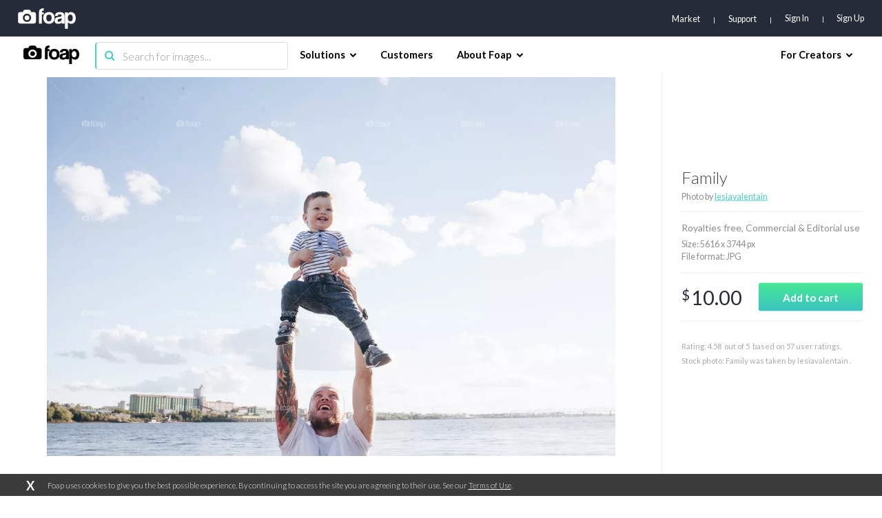

--- FILE ---
content_type: text/html; charset=utf-8
request_url: https://www.google.com/recaptcha/api2/aframe
body_size: 267
content:
<!DOCTYPE HTML><html><head><meta http-equiv="content-type" content="text/html; charset=UTF-8"></head><body><script nonce="n5TJNc6IT9yk27gBS0dZhw">/** Anti-fraud and anti-abuse applications only. See google.com/recaptcha */ try{var clients={'sodar':'https://pagead2.googlesyndication.com/pagead/sodar?'};window.addEventListener("message",function(a){try{if(a.source===window.parent){var b=JSON.parse(a.data);var c=clients[b['id']];if(c){var d=document.createElement('img');d.src=c+b['params']+'&rc='+(localStorage.getItem("rc::a")?sessionStorage.getItem("rc::b"):"");window.document.body.appendChild(d);sessionStorage.setItem("rc::e",parseInt(sessionStorage.getItem("rc::e")||0)+1);localStorage.setItem("rc::h",'1769046086038');}}}catch(b){}});window.parent.postMessage("_grecaptcha_ready", "*");}catch(b){}</script></body></html>